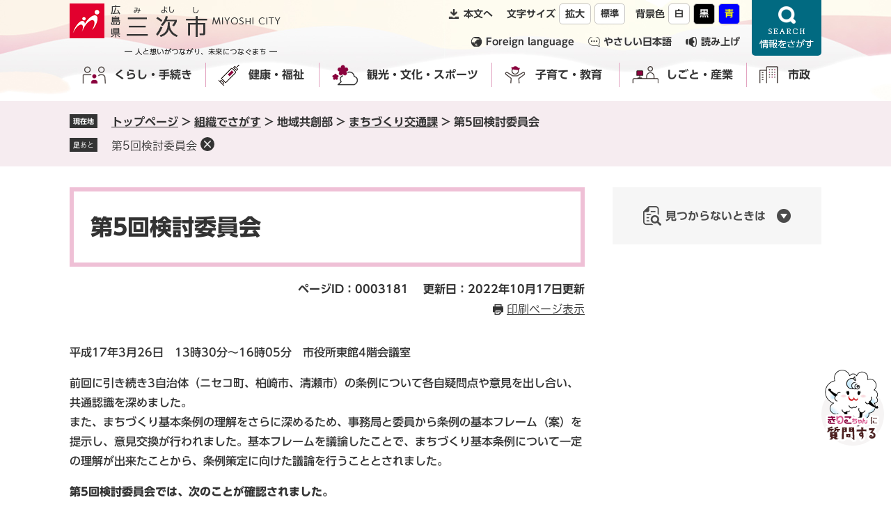

--- FILE ---
content_type: text/html
request_url: https://www.city.miyoshi.hiroshima.jp/soshiki/8/3181.html
body_size: 22067
content:
<!DOCTYPE html>
<html lang="ja">
<head>
<meta charset="utf-8">
<!-- Google tag (gtag.js) -->
<script async src="https://www.googletagmanager.com/gtag/js?id=G-F9YSKHQQFC"></script>
<script>
  window.dataLayer = window.dataLayer || [];
  function gtag(){dataLayer.push(arguments);}
  gtag('js', new Date());

  gtag('config', 'G-F9YSKHQQFC');
</script>
<meta http-equiv="X-UA-Compatible" content="IE=edge">
<meta name="keywords" content="">
<meta name="description" content="">
<meta property="og:type" content="website">
<meta property="og:locale" content="ja_JP">
<meta property="og:image" content="https://www.city.miyoshi.hiroshima.jp/img/ogp.jpg">
<meta property="og:title" content="三次市公式ホームページはこちら">
<meta property="og:site_name" content="三次市ホームページ">
<meta property="og:description" content="広島県三次（みよし）市の公式ホームページです。みよし 人よし 元気よし！">
<meta name="twitter:card" content="summary">
<meta name="viewport" content="width=device-width, initial-scale=1.0">
<title>第5回検討委員会 - 三次市ホームページ</title>
<link rel="shortcut icon" href="/favicon.ico" type="image/vnd.microsoft.icon">
<link rel="icon" href="/favicon.ico" type="image/vnd.microsoft.icon">
<link rel="apple-touch-icon" href="/apple-touch-icon.png">
<link rel="stylesheet" media="print" href="/ssi/css/print.css">
<script src="/ssi/js/escapeurl.js"></script>
<script src="/ssi/js/jquery.js"></script>
<script src="/ssi/js/jquery-migrate.js"></script>
<script src="/ssi/js/common.js"></script>
<script src="/ssi/js/s-google.js"></script>
<script src="/ssi/js/search-open-page-id.js"></script>
<script src="/ssi/js/last-page-parts-load-1.js"></script>
<script src="/ssi/js/footstep.js"></script>
<link rel="stylesheet" href="/ssi/css/footstep.css">
<script src="/ssi/js/search-trend.js"></script>
<!-- モリサワ タイプスクエアここから -->
<script src="//typesquare.com/3/tsst/script/ja/typesquare.js?6334fafb14844380bc622d23ac1e02d5"></script>
<!-- モリサワ タイプスクエアここまで -->
<!-- やさしい日本語ここから -->
<script src="https://tsutaeru.cloud/assets/snippet/js/tsutaeru.js?api_key=332f25c5-9165-4b95-88f6-63e8b57b4f84"></script>
<!-- やさしい日本語ここまで-->
<style media="all">
@import url("/ssi/css/detail.css");
</style>
<!-- Google tag (gtag.js) -->
<script async src="https://www.googletagmanager.com/gtag/js?id=UA-116066180-1"></script>
<script>
  window.dataLayer = window.dataLayer || [];
  function gtag(){dataLayer.push(arguments);}
  gtag('js', new Date());

  gtag('config', 'UA-116066180-1');
</script>
</head>
<body>

<div id="fb-root"></div>
<script async defer crossorigin="anonymous" src="https://connect.facebook.net/ja_JP/sdk.js#xfbml=1&amp;version=v20.0" nonce="sNbAN22K"></script>
<!-- レコメンドここから -->
<script src="/ssi/js/recommend.js"></script>
<iframe style="display:none;" id="oProxy" src="https://wwwc.netcrew-analysis.jp/recommend/proxy.html" title="レコメンド情報"></iframe>
<!-- レコメンドここまで -->
<div class="detail side2">
	<!-- コンテナここから -->
	<div id="container">
		<span class="hide" id="pagetop">ページの先頭です。</span>
		<span class="hide"><a href="#skip">メニューを飛ばして本文へ</a></span>

		<!-- ヘッダここから -->
		<div id="header">
			<div id="spm_wrap"><button type="button" id="spm_kaiyu"><span class="hide">おすすめ</span></button><button type="button" id="spm_menu"><span class="hide">メニュー</span></button><button type="button" id="spm_search"><span class="hide">検索</span></button></div>
<!-- ヘッダーここから -->
<div id="header2">
	<div id="he_left">
		<div id="logo"><a href="/"><img src="/img/common/logo.png" alt="三次市ホームページ" width="310" height="80"></a></div>
	</div>
	<div id="he_right">
		<noscript><p>JavaScriptが無効のため、文字の大きさ・背景色を変更する機能を使用できません。</p></noscript>
		<!-- リンクここから -->
		<ul id="header_navi">
			<li class="h_main"><a href="#skip">本文へ</a></li>
			<li class="h_support">
				<div id="support_menu_box">
					<!-- 文字の大きさ変更ここから -->
					<dl id="moji_size">
						<dt>文字サイズ</dt>
						<dd><a id="moji_large" href="javascript:fsc('larger');" title="文字サイズを拡大する">拡大</a></dd>
						<dd><a id="moji_default" href="javascript:fsc('default');" title="文字サイズを標準にする">標準</a></dd>
					</dl>
					<!-- 文字の大きさ変更ここまで -->
					<!-- 背景の変更ここから -->
					<dl id="haikei_color">
						<dt>背景色</dt>
						<dd><a id="haikei_white" href="javascript:SetCss(1);" title="背景色を白色に変更する">白</a></dd>
						<dd><a id="haikei_black" href="javascript:SetCss(2);" title="背景色を黒色に変更する">黒</a></dd>
						<dd><a id="haikei_blue"  href="javascript:SetCss(3);" title="背景色を青色に変更する">青</a></dd>
					</dl>
					<!-- 背景の変更ここまで -->
				</div>
			</li>
			<li class="h_lang"><a href="/site/userguide/6179.html" lang="en">Foreign language</a></li>
			<li class="h_nihongo"><a href="https://tsutaeru.cloud/easy.php?uri=https%3A%2F%2Fwww.city.miyoshi.hiroshima.jp%2F">やさしい日本語</a></li>
			<li class="h_read">
				<a href="javascript:void(0);" id="btn_yomiage_open">読み上げ</a>
				<div id="yomiage" style="display:none">
					<script>_tsutaeru.speech.button()</script>
				</div>
			</li>
		</ul>
		<!-- リンクここまで -->
		<!-- 検索ここから -->
		<div id="h_search">
			<button type="button" id="btn_search">情報をさがす</button>
			<div class="h_search_box">
				<div id="top_search_keyword">
					<!-- Googleカスタム検索ここから -->
					<form action="/search.html" method="get" id="cse-search-box" name="cse-search-box">
						<input type="hidden" name="cx" value="3328b16f3aa6d413e"><!--
						--><input type="hidden" name="cof" value="FORID:11"><!--
						--><input type="hidden" name="ie" value="UTF-8"><!--
						--><label for="tmp_query">キーワード検索</label><!--
						--><input type="text" name="q" value="" id="tmp_query"><!--
						--><input type="submit" value="検索" id="submit" name="sa">
					</form>
					<script src="https://www.google.com/coop/cse/brand?form=cse-search-box"></script>
					<!-- Googleカスタム検索ここまで -->
					<div id="cse_filetype">
						<fieldset>
							<legend><span class="hide">検索対象</span></legend>
							<span class="cse_filetypeselect"><input type="radio" name="google_filetype" id="filetype_all" checked="checked"><label for="filetype_all">すべて</label></span>
							<span class="cse_filetypeselect"><input type="radio" name="google_filetype" id="filetype_html"><label for="filetype_html">ページ</label></span>
							<span class="cse_filetypeselect"><input type="radio" name="google_filetype" id="filetype_pdf"><label for="filetype_pdf">PDF</label></span>
						</fieldset>
					</div>
				</div>
				<!-- ページID検索ここから -->
				<div id="top_search_page_id">
					<div id="open_page_id_box">
						<label for="open_page_id">ページID検索</label>
						<a href="/site/userguide/6933.html" class="about_page_id">ページID検索とは</a>
						<div>
							<input type="text" id="open_page_id" name="open_page_id" value=""><!--
							--><input type="submit" value="表示" id="open_page_id_submit" name="open_page_id_submit" onclick="javascript:search_open_page_id();" onkeypress="javascript:search_open_page_id();">
						</div>
					</div>
					<div id="open_page_id_message"></div>
				</div>
				<!-- ページID検索ここまで -->
				<!-- 注目ワードここから -->
				<div id="search_trend_word">
					<div id="search_trend_word_ttl">注目ワード</div>
					<p>遊休財産
森のポッケ
会計年度
女子野球
入札公告
ふるさと納税
こども診療所
報道発表</p>
				</div>
				<!-- 注目ワードここまで -->
				<!-- 検索メニューここから -->
				<div id="top_search_menu_list">
					<ul>
						<li id="top_search_ctg1"><a href="/life/">分類でさがす</a></li>
						<li id="top_search_ctg2"><a href="/soshiki/">組織でさがす</a></li>
						<li id="top_search_ctg3"><a href="/calendar/">カレンダーでさがす</a></li>
						<li id="top_search_ctg4"><a href="/map/">地図でさがす</a></li>
					</ul>
				</div>
				<!-- 検索メニューここまで -->
				<!-- AIチャットボットここから -->
				<div id="top_search_menu_aicb">
					<a href="https://supportbot-admin.userlocal.jp/pages/fbdc39cd22672f8769ac"><img src="/img/sp/btn_chatbot.png" alt="きりこちゃんに質問する" width="480" height="90"></a><span class="external_link_text">＜外部リンク＞</span>
				</div>
				<!-- AIチャットボットここまで -->
			</div>
		</div>
		<!-- 検索ここまで -->
	</div>
</div>
<!-- ヘッダーここまで -->
			<!-- グローバルここから -->
<div id="top_search">
	<div id="top_search_box">
		<ul id="gnav">
			<li id="gnav1"><a href="/life/1/">くらし・手続き</a></li>
			<li id="gnav2"><a href="/life/2/">健康・福祉</a></li>
			<li id="gnav3"><a href="/life/3/">観光・文化・スポーツ</a></li>
			<li id="gnav4"><a href="/life/4/">子育て・教育</a></li>
			<li id="gnav5"><a href="/life/5/">しごと・産業</a></li>
			<li id="gnav6"><a href="/life/6/">市政</a></li>
		</ul>
	</div>
</div>
<!-- グローバルここまで -->
<!-- おすすめ情報ここから -->
<div id="osusume_banner">
	<div id="osusume_banner_list">
		<a href="/site/promotion/" onclick="javascript:gtag('event','click',{'event_category':'banner','event_label':'/banner-kaiyu/promo'});" onkeypress="javascript:gtag('event','click',{'event_category':'banner','event_label':'/banner-kaiyu/promo'});" rel="nofollow"><img src="/img/kaiyu/bnr_citypromotion.png" alt="シティプロモーションサイト" width="220" height="110"></a>
		<a href="/site/kosodate/" onclick="javascript:gtag('event','click',{'event_category':'banner','event_label':'/banner-kaiyu/kosodate'});" onkeypress="javascript:gtag('event','click',{'event_category':'banner','event_label':'/banner-kaiyu/kosodate'});" rel="nofollow"><img src="/img/kaiyu/bnr_kosodate.png" alt="子育て支援サイト" width="220" height="110"></a>
		<a href="https://miyoshi-style.com/" onclick="javascript:gtag('event','click',{'event_category':'banner','event_label':'/banner-kaiyu/ijyu'});" onkeypress="javascript:gtag('event','click',{'event_category':'banner','event_label':'/banner-kaiyu/ijyu'});" rel="nofollow"><img src="/img/kaiyu/bnr_ijyu.png" alt="広島県三次市 移住・定住支援" width="220" height="110"></a><span class="external_link_text">＜外部リンク＞</span>
	</div>
	<div id="kaiyu_koukoku">
		<div id="kaiyu_koukoku_ttl">広告欄</div>
		<div id="kaiyu_koukoku_list" class="kaiyu_random">
			<div><a href="https://www.miyoshi-eisei.jp/lp/kataduke/" onclick="javascript:gtag('event','click',{'event_category':'banner','event_label':'/banner-kaiyu/02'});" onkeypress="javascript:gtag('event','click',{'event_category':'banner','event_label':'/banner-kaiyu/02'});" rel="nofollow"><img src="/img/kaiyu/miyoshieisei1.jpg" alt="三次衛生工業社1" width="220" height="60"></a><span class="external_link_text">＜外部リンク＞</span></div>
			<div><a href="https://www.miyoshi-eisei.jp/lp/kataduke/" onclick="javascript:gtag('event','click',{'event_category':'banner','event_label':'/banner-kaiyu/03'});" onkeypress="javascript:gtag('event','click',{'event_category':'banner','event_label':'/banner-kaiyu/03'});" rel="nofollow"><img src="/img/kaiyu/miyoshieisei2.jpg" alt="三次衛生工業社2" width="220" height="60"></a><span class="external_link_text">＜外部リンク＞</span></div>
		</div>
	</div>
</div>
<!-- おすすめ情報ここまで -->
			<!-- header3 -->
		</div>
		<!-- ヘッダここまで -->

		<!-- ぱんくずナビここから -->
		<div id="pankuzu_wrap">
			<!-- [[pankuzu_start]] -->
			<div class="pankuzu">
				<span class="icon_current">現在地</span>
				<span class="pankuzu_class pankuzu_class_top"><a href="/">トップページ</a></span>
				<span class="pankuzu_mark"> &gt; </span>
				<span class="pankuzu_class"><a href="/soshiki/">組織でさがす</a></span>
				<span class="pankuzu_mark"> &gt; </span>
				<span class="pankuzu_class">地域共創部</span>
				<span class="pankuzu_mark"> &gt; </span>
				<span class="pankuzu_class"><a href="/soshiki/8/">まちづくり交通課</a></span>
				<span class="pankuzu_mark"> &gt; </span>
				<span class="pankuzu_class pankuzu_class_current">第5回検討委員会</span>
			</div>
			<!-- [[pankuzu_end]] -->
			<!-- [[pankuzu2_start]] --><!-- [[pankuzu2_end]] -->
			<!-- [[pankuzu_life_start]] --><!-- [[pankuzu_life_end]] -->
		</div>
		<!-- ぱんくずナビここまで -->

		<div id="mymainback">

			<!-- メインここから -->
			<div id="main">
				<div id="main_a">
					<hr class="hide">
					<p class="hide" id="skip">本文</p>

					<div id="main_header">
						<h1>第5回検討委員会</h1>
					</div>

					<div class="content_header_wrap">
						<!-- SDGsアイコンここから -->
						
						<!-- SDGsアイコンここまで -->
						<div id="content_header">
							<span class="open_page_id">ページID：0003181</span>
							<span class="date">更新日：2022年10月17日更新</span>
							<span class="link_print"><a id="print_mode_link" href="javascript:print_normal();">印刷ページ表示</a></span>
						</div>
					</div>

					<!-- main_bodyここから -->
					<div id="main_body">

						
						<div class="detail_free" ><p>平成17年3月26日　13時30分〜16時05分　市役所東館4階会議室</p>

<p>前回に引き続き3自治体（ニセコ町、柏崎市、清瀬市）の条例について各自疑問点や意見を出し合い、共通認識を深めました。<br>
また、まちづくり基本条例の理解をさらに深めるため、事務局と委員から条例の基本フレーム（案）を提示し、意見交換が行われました。基本フレームを議論したことで、まちづくり基本条例について一定の理解が出来たことから、条例策定に向けた議論を行うこととされました。</p>

<p><strong>第5回検討委員会では、次のことが確認されました。</strong></p>

<ul>
<li>住民自治が条例の大前提である。</li>
<li>委員（案）をベースに議論する。次回は3つの基本原則（協働、情報公開・共有、参加・参画）の一つと考える協働型のまちづくりを議論する。</li>
<li>用語の定義を決める。</li>
</ul>
</div>


<div id="section_footer">
	<div id="section_footer_ttl"><h2>このページに関するお問い合わせ先</h2></div>
	<div id="section_footer_detail">
		<span class="sf_name_bu"><a href="/soshiki/22.html">地域共創部</a></span><span class="sf_name"><a href="/soshiki/8/">まちづくり交通課</a></span><span class="sf_name2">自治交通係</span><br>
		
		<span class="sf_tel">Tel：0824-62-6395</span>
		<span class="sf_fax">Fax：0824-62-6235</span>
		<div class="sf_email"><a href="mailto:machi@city.miyoshi.hiroshima.jp">メールでのお問い合わせはこちら</a></div>
		<!-- [[toi2_head]] --><!-- [[toi2_tail]] -->
	</div>
</div>
<!-- [[add-template-pdf]] -->
<!-- [[add-template-windowsmediaplayer]] -->
<!-- カレンダー登録・SNSボタンここから -->
<div id="content_footer">
	
	
	<div class="sns_button_wrap">
<div class="sns_button_x"><a href="https://twitter.com/share" class="twitter-share-button">Post</a><span class="external_link_text">＜外部リンク＞</span><script>!function(d,s,id){var js,fjs=d.getElementsByTagName(s)[0],p=/^http:/.test(d.location)?'http':'https';if(!d.getElementById(id)){js=d.createElement(s);js.id=id;js.src=p+'://platform.twitter.com/widgets.js';fjs.parentNode.insertBefore(js,fjs);}}(document, 'script', 'twitter-wjs');</script></div>
<div class="sns_button_fb"><script>document.write('<div class="fb-share-button" data-href="'+htmlspecialchars_URL(location.href)+'" data-layout="button" data-size="small"><a target="_blank" rel="noreferrer noopener" href="https://www.facebook.com/sharer/sharer.php?u='+htmlspecialchars_URL(location.href)+'&src=sdkpreparse" class="fb-xfbml-parse-ignore">シェアする</a></div>');</script></div>
<div class="sns_button_ln"><script>document.write('<div class="line-it-button" data-lang="ja" data-type="share-a" data-ver="3" data-url="'+htmlspecialchars_URL(location.href)+'" data-color="default" data-size="small" data-count="false" style="display: none;"></div>');</script><script src="https://www.line-website.com/social-plugins/js/thirdparty/loader.min.js" async="async" defer="defer"></script></div>
</div>
</div>
<!-- カレンダー登録・SNSボタンここまで -->
						
						

					</div>
					<!-- main_bodyここまで -->

				</div>
			</div>
			<!-- メインここまで -->
			<hr class="hide">

			<!-- サイドバー1ここから -->
			<!-- サイドバー1ここまで -->

			<!-- サイドバー2ここから -->
			<div id="sidebar2">

				<!-- レコメンドここから -->
				<div id="recommend_tag" style="display: none;">
					<div id="sidebar_recommend">
						<div id="recommend_title"><h2><span>このページを見ている人は</span><span>こんなページも見ています</span></h2></div>
						<!-- [[recommend_tag]] -->
					</div>
				</div>
				<!-- レコメンドここまで -->

				<!-- AIレコメンドここから -->
				<div id="ai_recommend_tag" style="display: none;">
					<div id="sidebar_ai_recommend">
						<div id="ai_recommend_title"><h2><span>AI（人工知能）は</span><span>こんなページをおすすめします</span></h2></div>
						<!-- [[ai_recommend_tag]] -->
					</div>
				</div>
				<!-- AIレコメンドここまで -->

				<!-- 関連リンクここから -->
				
				<!-- 関連リンクここまで -->

				<!-- 「見つからないとき」「よくある質問」ここから -->
				<div id="common_banner_link">
<div id="common_banner_mitsukaranai"><div id="common_banner_mitsukaranai_ttl"><span>見つからないときは</span></div>
<ul>
<li id="mitsukaranai_ctg1"><a href="/life/">分類でさがす</a></li>
<li id="mitsukaranai_ctg2"><a href="/soshiki/">組織でさがす</a></li>
<li id="mitsukaranai_ctg3"><a href="/calendar/">カレンダーでさがす</a></li>
<li id="mitsukaranai_ctg4"><a href="/map/">地図でさがす</a></li>
</ul>
<div class="mitsukaranai_close"><button type="button" id="btn_mitsukaranai_close">閉じる</button></div>
</div>
</div>
				<!-- 「見つからないとき」「よくある質問」ここまで -->

			</div>
			<!-- サイドバー2ここまで -->

		</div><!-- 3カラム終わり -->

		<!-- フッタここから -->
		<div id="footer">
			<div id="footer_link_pagetop">
	<a href="#pagetop"><img src="/img/common/btn_pagetop.png" width="90" height="90" alt="このページの先頭へ"></a>
</div>
			<!-- footer1 -->
			<div id="author_info">
	<div id="author_box">
		<div class="author_name">
			<p class="f_author">三次市役所</p>
			<p class="f_number">法人番号7000020342092</p>
		</div>
		<p class="f_sdgs"><img src="/img/common/banner_sdgs.png" alt="三次市はSDGsに取り組んでいます。" width="190" height="70"></p>
		<p class="f_address">〒728-8501　広島県三次市十日市中二丁目8番1号</p>
		<p class="f_contact">Tel：<strong class="fw_normal">0824-62-6111</strong>(代表)　Fax：<strong class="fw_normal">0824-62-6137</strong>(代表)</p>
	</div>
	<div id="author_links">
		<ul>
			<li id="author_links_jikan"><a href="/soshiki/4/1234.html#businesshours">開庁時間</a></li>
			<li id="author_links_annai"><a href="/life/6/40/183/">庁舎案内</a></li>
			<li id="author_links_kakuka"><a href="/soshiki/5/2077.html">各課の連絡先</a></li>
		</ul>
	</div>
	<div id="footer_navi">
		<ul>
			<li><a href="/sitemap.html">サイトマップ</a></li>
			<li><a href="/site/userguide/3161.html">リンク・著作権</a></li>
			<li><a href="/soshiki/1/2894.html">交通アクセス</a></li>
			<li><a href="/life/6/52/266/">個人情報保護</a></li>
			<li><a href="/site/userguide/list6-9.html">アクセシビリティ</a></li>
		</ul>
		<div id="copyright"><p lang="en">Copyright Miyoshi City. All Rights Reserved.</p></div>
	</div>
</div>
		</div>
		<!-- フッタここまで -->

	</div>
	<!-- コンテナここまで -->
</div>
<!-- AIレコメンドここから -->
<div class="footer_insert_recommend_js"><script src="/ssi/js/ai-recommend-lib.js"></script>
<script src="/ssi/js/ai-recommend.js"></script></div>
<!-- AIレコメンドここまで -->
<!-- やさしい日本語ここから-->
<script src="/ssi/js/yomiage.js"></script>
<!-- やさしい日本語ここまで-->
<!-- AIチャットボットここから-->
<script>
(function (c, n, s) {
    if (c[n] === void 0) {c['ULObject'] = n;
    c[n] = c[n] || function () {(c[n].q = c[n].q || []).push(arguments)};
    c[n].l = 1 * new Date();var e = document.createElement('script');
    e.async = 1;e.src = s + "/chatbot.js";
    var t = document.getElementsByTagName('script')[0];t.parentNode.insertBefore(e, t);}
})(window, 'ul_widget', 'https://support-widget.userlocal.jp');
ul_widget('init', { 'id': 'fbdc39cd22672f8769ac', 'lg_id': '' });
</script>
<!-- AIチャットボットここまで-->

</body>
</html>

--- FILE ---
content_type: text/css
request_url: https://www.city.miyoshi.hiroshima.jp/ssi/css/parts.css
body_size: 54725
content:
@charset "utf-8";

/********** 1 共通 **********/

/* float clear */
.cf::before,
.cf::after {
	content: "";
	display: table;
}
.cf::after {
	clear: both;
}
/* For IE 6/7 (trigger hasLayout) */
.cf {
	zoom: 1;
}

/* スマートフォン用 */
#viewPCMode {
	display: none;
}
#sp_page_index_link_wrap {
	display: none;
}
#spm_wrap {
	display: none;
}
.sp_button {
	display: none;
}

/* レスポンシブアコーディオン用 */
.acc_title + input {
	display: none;
}
.acc_icon {
	display: none;
}

/* 隠す */
.hide {
	display: block;
	width: 0px;
	height: 0px;
	margin: 0px;
	padding: 0px;
	clip: rect(0,0,0,0);
	overflow: hidden;
}
hr.hide {
	border: none;
}

/* Googlemap */
.gglmap {
	position: relative;
	padding-top: 30px;
	padding-bottom: 56.25%;
	height: 0px;
	overflow: hidden;
}
.gglmap iframe,
.gglmap object,
.gglmap embed {
	position: absolute;
	top: 0px;
	left: 0px;
	width: 100%;
	height: 100%;
}

/* iOSでのボタンデザインをリセット */
input[type="button"],
input[type="submit"],
button {
	-webkit-appearance: none;
	   -moz-appearance: none;
		appearance: none;
	border-radius: 0;
	cursor: pointer;
	color: inherit;
	font-weight: normal;
	font-style: normal;
}

/* telリンク無効 */
.open_page_id a[href^="tel:"],
.f_number a[href^="tel:"] {
	text-decoration: none !important;
	color: currentColor !important;
	pointer-events: none !important;
}

/* 承認枠 */
#approval_table {
	font-size: 1.4rem;
}

/********** 2 基本設定 **********/

/* フォント */
body,
button,
input[type="button"],
input[type="submit"],
input[type="text"],
textarea,
select {
	font-family: 'UD Shin Go DemiBold', Meiryo, メイリオ, 'Hiragino Kaku Gothic ProN', 'ヒラギノ角ゴ ProN W3', Osaka, sans-serif;
	font-size: 1.6rem;
	line-height: 1.5;
}
input[type],textarea,select{
	font-family: initial;
}

.detail div[class^="detail_"],
.site_index div[class^="detail_"],
.site_detail div[class^="detail_"] {
	font-family: 'UD Shin Go Medium';
}
strong {
	font-family: 'UD Shin Go Bold';
}
em {
	font-family: 'Hiragino Kaku Gothic ProN', 'ヒラギノ角ゴ ProN W3', Osaka, 'MS PGothic', sans-serif;
}
h1, h2, h3, h4, h5, h6 {
	font-family: 'UD Shin Go Bold';
}
h1 strong, h2 strong, h3 strong, h4 strong, h5 strong, h6 strong {
	font-family: 'UD Shin Go Heavy';
}
.mincho {
	font-family: '游明朝', 'Yu Mincho', '游明朝体', 'YuMincho', 'ヒラギノ明朝 Pro W3', 'Hiragino Mincho Pro', 'HiraMinProN-W3', serif;
}

.fw_normal { font-family: 'UD Shin Go DemiBold'; }
.not_udfont { font-family: sans-serif !important; }

/* 基本の文字色 */
body {
	color: #333333;
}

/* リンク */
a:link {
	color: #333333;
	text-decoration: underline;
}
a:visited {
	color: #551a8b;
	text-decoration: underline;
}
a:active {
	color: #333333;
	text-decoration: none;
}
a:hover {
	color: #333333;
	text-decoration: none;
}

.detail #main_body a:link,
.site_index #main_body a:link,
.site_detail #main_body a:link  {
	color: #0066cc;
	text-decoration: underline;
}
.detail #main_body a:visited,
.site_index #main_body a:visited,
.site_detail #main_body a:visited {
	color: #551a8b;
	text-decoration: underline;
}
.detail #main_body a:active,
.site_index #main_body a:active,
.site_detail #main_body a:active {
	color: #0066cc;
	text-decoration: none;
}
.detail #main_body a:hover,
.site_index #main_body a:hover,
.site_detail #main_body a:hover {
	color: #0066cc;
	text-decoration: none;
}

a img {
	border: none;
}

/* 外部リンク */
.external_link_text {
	display: none;
}

/* 基本タグ */
p {
	margin: 1em 0px;
	word-wrap: break-word;
	word-break: break-all;
}

hr {
	clear: both;
}

/********** 3 ヘッダ **********/

/* ヘッダ */
#header {
	background: url("/img/common/image_bg_header.jpg") no-repeat center top;
}
#header2 {
	width: 1080px;
	margin: 0px auto;
	position: relative;
}

#he_left {
	width: 310px;
	position: absolute;
	top: 5px;
	left: 0px;
	z-index: 1;
}
#he_left #logo {
	margin: 0px;
}
#he_left #logo h1 {
	margin: 0px;
}
#he_left #logo a {
	display: block;
}
#he_left #logo img {
	max-width: 100%;
	height: auto;
}

#he_right {
	margin-left: 303px;
	padding: 5px 117px 0px 80px;
	text-align: right;
	position: relative;
}

ul#header_navi {
	margin: 0px;
	padding: 0px;
	list-style: none;
	font-size: 1.4rem;
	display: -webkit-box;
	display: -ms-flexbox;
	display: flex;
	-ms-flex-wrap: wrap;
	    flex-wrap: wrap;
	-webkit-box-pack: end;
	    -ms-flex-pack: end;
	        justify-content: flex-end;
	-webkit-box-align: start;
	    -ms-flex-align: start;
	        align-items: flex-start;
}
ul#header_navi li[class^="h_"] {
	display: inline-block;
	vertical-align: top;
	margin: 0px 0px 10px 20px;
}
ul#header_navi a {
	line-height: 3rem;
	text-decoration: none;
	padding-left: 22px;
}
ul#header_navi li.h_main a {
	background: url("/img/common/icon_hd_honbun.png") no-repeat left center;
}
ul#header_navi li.h_lang a {
	background: url("/img/common/icon_hd_language.png") no-repeat left center;
	text-shadow: 0 0 3px #f6f5f5, 0 0 3px #f6f5f5, 0 0 3px #f6f5f5, 0 0 3px #f6f5f5, 0 0 3px #f6f5f5, 0 0 3px #f6f5f5;
}
ul#header_navi li.h_nihongo a {
	background: url("/img/common/icon_hd_nihongo.png") no-repeat left center;
	text-shadow: 0 0 3px #f6f5f5, 0 0 3px #f6f5f5, 0 0 3px #f6f5f5, 0 0 3px #f6f5f5, 0 0 3px #f6f5f5, 0 0 3px #f6f5f5;
}
ul#header_navi li.h_read a {
	background: url("/img/common/icon_hd_read.png") no-repeat left center;
	text-shadow: 0 0 3px #f6f5f5, 0 0 3px #f6f5f5, 0 0 3px #f6f5f5, 0 0 3px #f6f5f5, 0 0 3px #f6f5f5, 0 0 3px #f6f5f5;
}
.h_read {
	position: relative;
}
#yomiage {
	min-width: 240px;
	position: absolute;
	right: 0px;
	top: 100%;
	z-index: 999 !important;
}

/* アクセシビリティ機能 */
#support_menu_box {
}
#support_menu_box dl {
	margin: 0px;
	display: -webkit-inline-box;
	display: inline-flex;
	-webkit-box-align: center;
	align-items: center;
}
#support_menu_box dl + dl {
	margin-left: 10px;
}
#support_menu_box dl dt {
	display: inline-block;
	vertical-align: middle;
	font-size: 1.4rem;
	font-weight: normal;
	line-height: 3.0rem;
	margin: 0px
	padding: 0px;
}
#support_menu_box dl dd {
	display: inline-block;
	vertical-align: middle;
	margin: 0px 0px 0px 5px;
	padding: 0px;
}
#support_menu_box dl dd a {
	display: block;
	background: #fff;
	border: 1px solid #c7c5c2;
	border-radius: 5px;
	font-size: 1.3rem;
	line-height: 2.8rem;
	text-decoration: none;
	padding: 0px 8px;
}
#support_menu_box dl dd a#moji_large {
	font-size: 1.4rem;
	font-weight: bold;
}
#support_menu_box dl dd a#haikei_white {
	background: #fff !important;
	color: #333 !important;
}
#support_menu_box dl dd a#haikei_black {
	background: #000 !important;
	color: #fff !important;
}
#support_menu_box dl dd a#haikei_blue {
	background: #00f !important;
	color: #ff0 !important;
}

/* 情報をさがす */
#h_search {
	position: absolute;
	right: 0px;
	top: 0px;
}
#btn_search, #h_search > a {
	display: block;
	width: 100px;
	height: 80px;
	padding: 0px;
	background: url("/img/common/icon_search.png") no-repeat center top 9px #016a81;
	color: #fff;
	text-indent: -9999em;
	white-space: nowrap;
	overflow: hidden;
	border: none;
	border-radius: 0px 0px 5px 5px;
	box-sizing: border-box;
	position: absolute;
	right: 0px;
	top: 0px;
}
.search_open  #btn_search {
	background-image: url("/img/common/icon_search_close.png");
	background-color: #d8f5f2;
	color: #333;
	border-radius: 0px;
}
.h_search_box {
	display: none;
	width: 1080px;
	padding: 50px 85px 40px;
	background: #d8f5f2;
	text-align: left;
	border-radius: 5px;
	box-sizing: border-box;
	flex-wrap: wrap;
	gap: 0px 30px;
	position: relative;
	right: 0px;
	top: 80px;
	z-index: 1;
}
.search_open .h_search_box {
	display: -webkit-box;
	display: flex;
}

/* 検索 */
#top_search_keyword {
	width: 590px;
}
#cse-search-box {
	display: inline-block;
	vertical-align: middle;
	width: 590px;
	box-sizing: border-box;
}
#cse-search-box label {
	display: inline-block;
	vertical-align: middle;
	margin-bottom: 5px;
}
#tmp_query {
	display: inline-block;
	vertical-align: middle;
	border: none !important;
	width: calc(100% - 103px) !important;
	height: 60px !important;
	box-sizing: border-box;
	border-radius: 5px 0px 0px 5px;
}
#submit {
	display: inline-block;
	vertical-align: middle;
	border: none;
	background: #016a81;
	width: 103px;
	height: 60px;
	box-sizing: border-box;
	margin: 0px;
	padding: 0px;
	color: #fff;
	font-size: 1.8rem;
	line-height: 60px;
	white-space: nowrap;
	border-radius: 0px 5px 5px 0px;
}

#cse_filetype {
	margin: 10px 50px 0px 0px;
	text-align: right;
}
#cse_filetype fieldset {
	border: none;
	margin: 0px;
	padding: 0px 0px 0px 10px;
}
#cse_filetype fieldset legend {
	margin: 0px;
	padding: 0px;
	display: none;
}
#cse_filetype fieldset span {
	font-size: 1.4rem;
	display: inline-block;
}
#cse_filetype fieldset span input {
	margin: 3px 4px 5px 5px;
	vertical-align: middle;
}

/* ID検索 */
#top_search_page_id {
	width: 290px;
}
#top_search_page_id a.about_page_id {
	display: inline-block;
	vertical-align: middle;
	margin-left: 10px;
	padding-left: 14px;
	background: url("/img/common/icon_search_question.png") no-repeat left center;
	font-size: 1.4rem;
	line-height: 1.6rem;
}
#open_page_id_box > div:not([id]) {
	margin-top: 5px;
}
#open_page_id {
	display: inline-block;
	vertical-align: middle;
	border: none;
	background: #fff;
	width: calc(100% - 103px);
	height: 60px;
	box-sizing: border-box;
	margin: 0px;
	padding: 0px;
	padding-left: 2px;
	color: #333;
	font-size: 1.8rem;
	line-height: 60px;
	white-space: nowrap;
	border-radius: 5px 0px 0px 5px;
}
#open_page_id_submit {
	display: inline-block;
	vertical-align: middle;
	border: none;
	background: #016a81;
	width: 103px;
	height: 60px;
	box-sizing: border-box;
	margin: 0px;
	padding: 0px;
	color: #fff;
	font-size: 1.8rem;
	line-height: 60px;
	white-space: nowrap;
	border-radius: 0px 5px 5px 0px;
}

/* 注目ワード */
#search_trend_word {
	width: 100%;
	margin-top: 20px;
	padding-left: 10rem;
	font-size: 1.5rem;
	position: relative;
}
#search_trend_word_ttl {
	width: 8rem;
	background: #fff;
	color: #016a81;
	font-size: 1.3rem;
	text-align: center;
	border-radius: 5px;
	position: absolute;
	left: 0px;
	top: 0.1em;
}
#search_trend_word > p {
	margin: 0px;
}
#search_trend_word > p a {
	display: inline-block;
	vertical-align: middle;
	margin-right: 2rem;
	margin-bottom: 10px;
	text-decoration: underline;
	cursor: pointer;
}

/* 検索メニュー */
#top_search_menu_list {
	width: 100%;
	margin-top: 20px;
}
#top_search_menu_list ul {
	margin: 0px;
	padding: 0px;
	list-style: none;
	display: -webkit-box;
	display: flex;
	-webkit-box-pack: justify;
	justify-content: space-between;
}
#top_search_menu_list ul li {
	width: calc((100% - 30px) / 4);
	background: url("/img/common/icon_search_arrow.png") no-repeat right 15px center #fff;
	border: 1px solid #d8f5f2;
	border-radius: 5px;
	box-sizing: border-box;
	transition: border-color .3s;
}
#top_search_menu_list ul li:hover {
	border-color: #ccc;
}
#top_search_menu_list ul li a {
	display: block;
	padding: 15px;
	padding-left: 50px;
	background: no-repeat left 15px center;
	text-decoration: none;
}
#top_search_menu_list ul li#top_search_ctg1 a { background-image: url("/img/common/icon_search_ctg1.png"); }
#top_search_menu_list ul li#top_search_ctg2 a { background-image: url("/img/common/icon_search_ctg2.png"); }
#top_search_menu_list ul li#top_search_ctg3 a { background-image: url("/img/common/icon_search_ctg3.png"); }
#top_search_menu_list ul li#top_search_ctg4 a { background-image: url("/img/common/icon_search_ctg4.png"); }

/* AIチャットボット */
#top_search_menu_aicb {
	display: none;
	margin: 30px 0 0;
	text-align: center;
}
#top_search_menu_aicb img {
	max-width: 90%;
	height: auto !important;
}

/* グローバルナビ */
ul#gnav {
	width: 1080px;
	margin: 0px auto;
	padding: 5px 0px 20px;
	list-style: none;
	display: table;
}
ul#gnav li {
	display: table-cell;
	vertical-align: middle;
}
ul#gnav li:not(:first-child) {
	border-left: 1px solid #e2a3c0;
}
ul#gnav li#gnav1 { width: 18%; }
ul#gnav li#gnav2 { width: 15%; }
ul#gnav li#gnav3 { width: 23%; }
ul#gnav li#gnav4 { width: 17%; }
ul#gnav li#gnav5 { width: 17%; }
ul#gnav li#gnav6 { width: 10%; }
ul#gnav li a {
	display: block;
	margin: 0 2px;
	padding: 8px;
	background: no-repeat left 16px center;
	font-size: 1.6rem;
	font-weight: normal;
	text-decoration: none;
	text-align: center;
	line-height: 1.2;
	transition: background-color .2s;
}
ul#gnav li a:hover {
	background-color: #f6ecf0;
}
ul#gnav li#gnav1 a { background-image: url("/img/common/icon_gnav1.png"); padding-left: 52px; }
ul#gnav li#gnav2 a { background-image: url("/img/common/icon_gnav2.png"); padding-left: 48px; }
ul#gnav li#gnav3 a { background-image: url("/img/common/icon_gnav3.png"); padding-left: 56px; }
ul#gnav li#gnav4 a { background-image: url("/img/common/icon_gnav4.png"); padding-left: 46px; }
ul#gnav li#gnav5 a { background-image: url("/img/common/icon_gnav5.png"); padding-left: 56px; }
ul#gnav li#gnav6 a { background-image: url("/img/common/icon_gnav6.png"); padding-left: 50px; }

/* グローバルナビ（動的メニュー） ※使用する場合は要調整 */
#context_category02,
#context_category01 {
	display: none;
}

/********** 3 ヘッダ（固定） **********/
.header_fixed #header {
	width: 100%;
	background: #fff;
	box-shadow: 0 0 10px rgba(0, 0, 0, 0.15);
	position: fixed;
	left: 0;
	top: 0;
	z-index: 2;
}
.header_fixed #he_left {
	width: 245px;
	top: 20px;
}
.header_fixed #he_left #logo h1, .header_fixed #he_left #logo a {
	display: block;
	width: 245px;
	height: 36px;
	background: url("/img/common/logo_fixed.png") no-repeat left top #fff !important;
}
.header_fixed #he_left #logo img {
	display: none;
}
.header_fixed #he_right {
	padding: 0;
}
.header_fixed #he_right #header_navi,
.header_fixed #osusume_banner {
	display: none;
}
.header_fixed #btn_search, .header_fixed #h_search > a {
	border-radius: 0;
}
.header_fixed #top_search_box {
	width: 1080px;
	margin-right: auto;
	margin-left: auto;
	padding: 23px 0;
}
.header_fixed #top_search_box ul#gnav {
	width: calc(100% - 118px - 270px);
	margin-right: 118px;
	margin-left: 270px;
	padding: 0;
	border: solid #e2a3c0;
	border-width: 0 1px;
}
.header_fixed #top_search_box ul#gnav li a {
	padding: 8px 0;
	background-image: none;
	font-size: 1.5rem;
}
.header_fixed #top_search_box ul#gnav li a:hover {
	background-color: #f6ecf0;
}

/********** 4 パンくず **********/

/* パンくず */
#pankuzu_wrap {
	background: #f6ecf0;
	padding: 18px 0px 8px;
}
#pankuzu_wrap > div {
	width: 1080px;
	margin: 0px auto 10px;
	-webkit-box-sizing: border-box;
	        box-sizing: border-box;
}

.pankuzu {
	position: relative;
	padding-left: 6rem;
}
.pankuzu .icon_current {
	display: none;
}
.pankuzu:first-child .icon_current {
	display: block;
	width: 4rem;
	height: 2rem;
	background: #333;
	color: #fff;
	font-size: 1rem;
	line-height: 1.2rem;
	padding: 0.4rem 0px;
	text-align: center;
	-webkit-box-sizing: border-box;
	        box-sizing: border-box;
	position: absolute;
	top: 1px;
	left: 0px;
}

/********** 5 フッタ **********/

/* フッタ */
#footer {
	background: url("/img/common/image_bg_footer.png") no-repeat left calc(50% + 280px) top #efc0d6;
}

#author_info {
}
#author_info > div {
	width: 1080px;
	margin: 0px auto;
}

#author_box {
	display: -webkit-box;
	display: flex;
	flex-wrap: wrap;
	padding: 50px 460px 20px 0px;
	box-sizing: border-box;
}
#author_box p {
	margin: 0px;
}

.author_name {
	width: 30rem;
	margin-bottom: 10px;
	padding-left: 100px;
	background: url("/img/common/icon_ft_logo.png") no-repeat left 3px center;
	box-sizing: border-box;
}
#author_box p.f_sdgs {
	margin-bottom: 10px;
}
#author_box p.f_author {
	font-size: 2.8rem;
}
#author_box p.f_number {
	font-size: 1.4rem;
}
#author_box p.f_address {
	margin-top: 20px;
	margin-bottom: 5px;
}
#author_box p.f_contact strong {
	font-size: 2.1rem;
	font-weight: normal;
}

#author_links {
	font-size: 1.4rem;
}
#author_links ul {
	padding: 0px;
	list-style: none;
}
#author_links ul li {
	display: inline-block;
	vertical-align: middle;
	margin: 0px 20px 20px 0px;
}
#author_links a {
	display: block;
	padding: 10px 20px 10px 60px;
	background: no-repeat left 20px center #f0f0f0;
	border-radius: 5px;
	color: inherit;
	text-decoration: none;
	transition: background-color .2s;
}
#author_links ul li a:hover {
	background-color: #ffffff;
}
#author_links_jikan a {
	background-image: url("/img/common/icon_ft_jikan.png");
}
#author_links_annai a {
	background-image: url("/img/common/icon_ft_annai.png");
}
#author_links_kakuka a {
	background-image: url("/img/common/icon_ft_kakuka.png");
}

#footer_navi {
	width: 1080px;
	margin: 0px auto;
	padding-bottom: 30px;
	font-size: 1.4rem;
	display: -webkit-box;
	display: flex;
	flex-wrap: wrap;
	-webkit-box-pack: justify;
	justify-content: space-between;
}
#footer_navi a {
	color: inherit;
}
#footer_navi a:hover {
	text-decoration: none;
}
#footer_navi ul {
	margin: 0px;
	padding: 10px 0px;
	list-style: none;
	display: -webkit-box;
	display: -ms-flexbox;
	display: flex;
	-ms-flex-wrap: wrap;
	    flex-wrap: wrap;
	-webkit-box-pack: start;
	    -ms-flex-pack: start;
	        justify-content: flex-start;
	-webkit-box-align: start;
	    -ms-flex-align: start;
	        align-items: flex-start;
}
#footer_navi ul li {
	display: inline-block;
	vertical-align: middle;
	margin: 0px 0px 15px 0px;
	padding: 0px 20px;
	line-height: 1;
	border-right: 1px solid #333;
}
#footer_navi ul li:first-child {
	padding-left: 0px;
}
#footer_navi ul li:last-child {
	padding-right: 0px;
	border-right: none;
}

#copyright {
	padding: 10px 0px 30px;
}
#copyright p {
	margin: 0px;
	font-size: 1.2rem;
}

/* ページトップ（フローティング表示） */
#footer_link_pagetop {
	display: block;
	width: 54px;
	position: fixed;
	right: 20px;
	bottom: -180px;
	z-index: 70;
	-webkit-transition: bottom 0.5s ease-in-out;
	-o-transition: bottom 0.5s ease-in-out;
	transition: bottom 0.5s ease-in-out;
}
#footer_link_pagetop.fixed {
	bottom: 10px;
}
#footer_link_pagetop a {
	display: block;
}
#footer_link_pagetop img {
	width: 100%;
	height: auto;
}

/* おすすめ情報（回遊ボタン） */
#osusume_banner {
	display: none;
}
#osusume_banner_list img {
	vertical-align: top;
}
#kaiyu_koukoku_ttl {
	display: inline-block;
	margin-bottom: 5px;
	padding: 0 5px;
	background: rgba(255, 255, 255, 0.8);
	border-left: 3px solid #e2a3c0;
}

/********** 6 メイン **********/

/* メイン */
#mymainback {
	padding-top: 30px;
	padding-bottom: 30px;
}

/* コンテンツヘッダ */
.content_header_wrap {
	display: -webkit-box;
	display: -ms-flexbox;
	display: flex;
	-ms-flex-wrap: wrap;
	    flex-wrap: wrap;
	-webkit-box-pack: justify;
	    -ms-flex-pack: justify;
	        justify-content: space-between;
	-webkit-box-align: start;
	    -ms-flex-align: start;
	        align-items: flex-start;
}

#content_header {
	margin: 0px 0px 20px auto;
	text-align: right;
}
#content_header > span {
	display: inline-block;
	margin-left: 1em;
}
#content_header > span.link_print {
	display: block;
	margin-left: 0;
	margin-top: 5px;
}

/* SDGsアイコン */
.d-flex.f-wrap-wrap,
.sdgs-icons {
	margin: 0px 0px 20px;
	text-align: left;
}
.d-flex.f-wrap-wrap > *,
.sdgs-icons > * {
	display: inline-block;
	vertical-align: top;
	margin: 0px 5px 5px 0px;
	width: 100px;
}

.d-flex.f-wrap-wrap img,
.sdgs-icons img {
	width: 100px;
	height: auto;
}
.d-flex.f-wrap-wrap > * img,
.sdgs-icons > * img {
	display: block;
	margin: 0px;
	width: 100%;
	height: auto;
}

/* 印刷 */
#print_mode_link,
#print_mode_link_large {
	display: inline-block;
	background: url(/img/common/icon_print.png) no-repeat left center;
	padding-left: 20px;
}

/* 見出し */
#main_header {
	margin-bottom: 20px;
}
#main_header h1 {
	margin: 0px;
	padding: 29px 24px;
	background: #ffffff;
	border: 6px solid #efc0d6;
	font-size: 3.2rem;
	font-weight: bold;
	line-height: 1.4;
}

#main_body h2 {
	clear: both;
	margin: 20px 0px;
	padding: 20px 30px;
	background: #edd9e2;
	font-size: 2.8rem;
	font-weight: bold;
	line-height: 1.4;
}

#main_body h3 {
	clear: both;
	margin: 20px 0px;
	padding: 16px 30px;
	background: #b9e2f7;
	font-size: 2.4rem;
	font-weight: bold;
	line-height: 1.4;
}

#main_body h4 {
	clear: both;
	margin: 20px 0px;
	padding: 15px 30px;
	background: #e0efdd;
	font-size: 2.0rem;
	font-weight: bold;
	line-height: 1.4;
}

#main_body h5 {
	clear: both;
	margin: 20px 0px;
	padding: 10px 29px;
	background: #fff;
	border: 1px solid #e2a3c0;
	font-size: 1.8rem;
	font-weight: bold;
	line-height: 1.4;
}

#main_body h6 {
	clear: both;
	margin: 20px 0px;
	padding: 9px 30px;
	background: #dcf0fb;
	font-size: 1.6rem;
	font-weight: bold;
	line-height: 1.4;
}

/* テーブル */
#main_body table {
	border-color: #333;
	border-collapse: collapse;
	border-style: solid;
	margin: 0px 0px 20px;
	max-width: 100%;
}
#main_body th {
	background: #f6f6f6;
	border-color: #333;
	border-collapse: collapse;
	border-style: solid;
	border-width: 1px;
	padding: 0.5em;
}
#main_body td {
	border-color: #333;
	border-collapse: collapse;
	border-style: solid;
	border-width: 1px;
	padding: 0.5em;
}
/* テーブル内のpタグのマージンを0にする */
#main_body table p {
	margin: 0px 0px 1em;
}
#main_body table p:last-child {
	margin: 0px;
}
/* テーブル（borderを「0」に設定した場合は罫線を表示させない） */
/*
#main_body table[border="0"],
#main_body table[border="0"] th,
#main_body table[border="0"] td {
	border-width: 0px;
}
*/

/********** 7 サイド **********/

/* サイドバー */
#sidebar1 > div,
#sidebar2 > div {
	margin-bottom: 10px;
}
#sidebar1 > div:last-child,
#sidebar2 > div:last-child {
	margin-bottom: 0px !important;
}

#sidebar1 img,
#sidebar2 img {
	max-width: 100%;
	height: auto;
}

/* レコメンド・AIレコメンド */
#sidebar_recommend,
#sidebar_ai_recommend {
}

#recommend_title,
#ai_recommend_title {
	background: #f6ecf0;
	text-align: center;
	padding: 10px 5px;
}
#recommend_title h2,
#ai_recommend_title h2 {
	display: inline-block;
	text-align: left;
	font-size: 1.6rem;
	font-weight: normal;
	line-height: 1.4;
	margin: 0px;
	padding: 3px 0px 3px 40px;
}
#recommend_title h2 {
	background: url(/img/common/icon_recommend.png) no-repeat left center;
}
#ai_recommend_title h2 {
	background: url(/img/common/icon_ai_recommend.png) no-repeat left center;
}
#recommend_title h2 span,
#ai_recommend_title h2 span {
	display: block;
}

#sidebar_recommend ul,
#sidebar_ai_recommend ul {
	margin: 0px;
	padding: 0px;
	list-style: none;
}
#sidebar_recommend a:link,
#sidebar_ai_recommend a:link {
	color: inherit;
}
#sidebar_recommend ul li,
#sidebar_ai_recommend ul li {
	display: block;
	padding: 13px 20px;
}
#sidebar_recommend ul li:not(:first-child),
#sidebar_ai_recommend ul li:not(:first-child) {
	border-top: 1px solid #bbb;
}

/* 「見つからないときは」「よくある質問」バナー */
#common_banner_link ul {
	margin: 0px;
	padding: 0px;
	list-style: none;
}
#common_banner_mitsukaranai {
	background: #f6f6f6;
	max-width: 300px;
	margin-left: auto;
}
#common_banner_mitsukaranai_ttl {
	display: block;
	color: #4b4b4b;
	font-size: 1.6rem;
	font-weight: normal;
	line-height: 1.4;
	text-align: center;
	cursor: pointer;
}
#common_banner_mitsukaranai_ttl span {
	display: inline-block;
	padding: 30px 36px 30px 32px;
	background: url(/img/common/icon_mitsukaranai.png) no-repeat left center,
	                   url(/img/common/icon_mitsukaranai_arrow.png) no-repeat right center;
}
#common_banner_mitsukaranai_ttl.open span {
	background-image: url(/img/common/icon_mitsukaranai.png),
	                            url(/img/common/icon_mitsukaranai_arrow_close.png);
}
#common_banner_mitsukaranai_ttl span:hover {
	text-decoration: underline;
}
#common_banner_mitsukaranai_ttl ~ * {
	display: none;
}
#common_banner_mitsukaranai_ttl.open ~ * {
	display: block;
}
#common_banner_mitsukaranai ul {
	margin: 0px 19px 10px;
}
#common_banner_mitsukaranai ul li {
	background: url("/img/common/icon_search_arrow.png") no-repeat right 20px center #fff;
	border: 1px solid #f6f6f6;
	border-radius: 5px;
	transition: border-color .3s;
}
#common_banner_mitsukaranai ul li:hover {
	border-color: #ccc;
}
#common_banner_mitsukaranai ul li:not(:first-child) {
	margin-top: 10px;
}
#common_banner_mitsukaranai ul li a {
	display: block;
	padding: 20px;
	padding-left: 70px;
	background: no-repeat left 28px center;
	text-decoration: none;
}
#common_banner_mitsukaranai ul li#mitsukaranai_ctg1 a { background-image: url("/img/common/icon_search_ctg1.png"); }
#common_banner_mitsukaranai ul li#mitsukaranai_ctg2 a { background-image: url("/img/common/icon_search_ctg2.png"); }
#common_banner_mitsukaranai ul li#mitsukaranai_ctg3 a { background-image: url("/img/common/icon_search_ctg3.png"); }
#common_banner_mitsukaranai ul li#mitsukaranai_ctg4 a { background-image: url("/img/common/icon_search_ctg4.png"); }

.mitsukaranai_close {
	padding: 0px 20px 10px;
	text-align: right;
}
#btn_mitsukaranai_close {
	margin: 0px;
	padding: 10px;
	padding-right: 28px;
	background: url("/img/common/icon_mitsukaranai_close.png") no-repeat right center;
	border: none;
	text-decoration: underline;
}

/* サイドメニュー */
.side_box {
	padding: 17px;
	padding-bottom: 2px;
	background: #fff;
	border: 3px solid #b9e2f7;
}

.side_box_ttl h2 {
	background: #b9e2f7;
	font-size: 1.6rem;
	font-weight: bold;
	line-height: 1.4;
	margin: 0px;
	padding: 14px 20px;
	text-align: center;
}

.side_box_list ul {
	margin: 0px;
	padding: 20px 20px 20px 40px;
}
.side_box_list ul li {
	margin: 0px 0px 10px;
}
.side_box_list ul li:last-child {
	margin-bottom: 0px;
}
.side_box_list ul li ul {
	padding: 0px 0px 0px 20px;
}
.side_box_list ul li ul li {
	margin-bottom: 0px;
}

.side_box_txt {
	padding: 20px 0;
}
.side_box_txt p {
	margin: 0px 0px 1em;
}
.side_box_txt p:last-child {
	margin-bottom: 0px;
}
.side_box_txt > div {
	margin: 0px 0px 1em;
}
.side_box_txt > div:last-child {
	margin-bottom: 0px;
}

/********** 8 リスト **********/

/* リスト（横並び） */
.navigation,
.navigation ul {
	margin: 0px;
	padding: 0px;
	list-style: none;
	display: -webkit-box;
	display: -ms-flexbox;
	display: flex;
	-ms-flex-wrap: wrap;
	    flex-wrap: wrap;
	-webkit-box-pack: start;
	    -ms-flex-pack: start;
	        justify-content: flex-start;
	-webkit-box-align: start;
	    -ms-flex-align: start;
	        align-items: flex-start;
}
.navigation ul li,
.navigation > div {
	display: inline-block;
	vertical-align: top;
	margin: 0px 1em 1em 0px;
	padding-right: 1em;
	border-right: 1px solid;
}
.navigation ul li:last-child,
.navigation > div:last-child {
	margin-right: 0px;
	padding-right: 0px;
	border-right: none;
}

/* リスト（一覧） */
.info_list ul {
	margin: 0px;
	padding: 0px;
	list-style: none;
}
.info_list ul li {
	margin: 0px 0px 10px;
}
.info_list ul li:last-child {
	margin-bottom: 0px;
}

/* リスト（日付） */
.info_list.info_list_date ul li {
	width: 100%;
	display: table;
	-webkit-box-sizing: border-box;
	        box-sizing: border-box;
}
.info_list.info_list_date ul li > span {
	display: table-cell;
	vertical-align: top;
}
.info_list.info_list_date ul li > span.article_date {
	width: 11em;
}

/* リスト（担当課） */
.article_section::before {
	content: '（';
}
.article_section::after {
	content: '）';
}
.article_section:empty::before,
.article_section:empty::after {
	display: none;
}

/* リスト（サムネイル） */
.list_pack {
	width: 100%;
	display: table;
	-webkit-box-sizing: border-box;
	        box-sizing: border-box;
}

.list_pack .article_txt {
	display: table-cell;
	vertical-align: top;
}
.list_pack .article_txt .article_date {
	display: block;
}
.list_pack .article_txt .article_title {
	display: block;
}

.list_pack .article_img {
	display: table-cell;
	vertical-align: top;
	width: 200px;
	padding-right: 20px;
}
.list_pack .article_img span {
	display: block;
	height: 150px;
	overflow: hidden;
	position: relative;
	border: 1px solid #ccc;
	background: #fff;
}
.list_pack .article_img span:empty {
	height: 150px;
	background: url(/img/common/noimage.png) no-repeat center center;
}
.list_pack .article_img span img {
	position: absolute;
	top: 50%;
	left: 50%;
	-webkit-transform: translate(-50%,-50%);
	    -ms-transform: translate(-50%,-50%);
	        transform: translate(-50%,-50%);
	width: auto;
	height: auto;
	max-width: 100%;
	max-height: 100%;
}

/* リスト（サムネイル） 縦可変 */
/*
.list_pack .article_img span {
	height: auto;
}
.list_pack .article_img span img {
	position: static;
	-webkit-transform: none;
	    -ms-transform: none;
	        transform: none;
	width: 100%;
	height: auto;
}
*/

/* リスト（一覧リンク） */
div.link_ichiran {
	margin: 20px 0px 0px;
	text-align: right;
}
div.link_ichiran a {
	display: inline-block;
	padding: 8px 18px;
	background: #fff;
	border: 1px solid #e2a3c0;
	border-radius: 5px;
	font-size: 1.4rem;
	text-decoration: none;
	text-align: center;
}

#main div.link_ichiran a {
	min-width: 260px;
}

/* リスト（newアイコン） */
img.icon_new {
	margin-left: 0.5em;
}

/* リスト（新着情報） */
.section_information {
	margin: 30px 0px;
	padding: 30px;
	background: #fcf2f7;
}
.section_information h2,
#main_body .section_information h2 {
	display: inline-block;
	margin: 0 0 0 -30px;
	padding: 5px 30px;
	background: #efc0d6;
	border: none;
	font-size: 2.4rem;
	font-weight: bold;
	line-height: 1.4;
}

.section_information p.no_data {
	margin: 30px 0px;
}

.section_information_list ul {
	margin: 30px 0px;
	padding: 0px;
	list-style: none;
}
.section_information_list ul li {
	width: 100%;
	display: table;
	-webkit-box-sizing: border-box;
	        box-sizing: border-box;
	margin: 0px 0px 10px;
}
.section_information_list ul li:last-child {
	margin-bottom: 0px;
}
.section_information_list ul li > span {
	display: table-cell;
	vertical-align: top;
}
.section_information_list ul li > span.article_date {
	width: 11em;
}

.section_information_list .link_box {
	margin: 0 0 10px;
	text-align: center;
}
.section_information_list .link_box > span {
	display: inline-block;
	vertical-align: top;
	margin-right: 1em;
}
.section_information_list .link_box > span a {
	display: block;
	padding: 8px 18px;
	background: #fff;
	border: 1px solid #e2a3c0;
	border-radius: 5px;
	font-size: 1.4rem;
	text-decoration: none;
}

/* リスト（新着情報2） */
.section_information2 {
	margin: 30px 0px;
}
.section_information2 h2,
#main_body .section_information2 h2 {
	margin: 0px 0px 10px;
	padding: 0px;
	background: none;
	border: none;
	font-size: 1.6rem;
	font-weight: bold;
	line-height: 1.4;
}

/* リスト（新着情報サムネイル） */
.section_information_thum {
	width: 100%;
	display: table;
	-webkit-box-sizing: border-box;
	        box-sizing: border-box;
	margin: 0px 0px 10px;
}
.section_information_thum > div {
	display: table-cell;
	vertical-align: top;
}
.section_information_thum > div.lettering2 {
	width: 200px;
	padding-right: 20px;
}
.section_information_thum > div.lettering2 img {
	width: 100%;
	height: auto;
}
.section_information_thum > div.lettering3 .lettering_a > span {
	display: block;
}

/********** 9 バナー **********/

/* バナー広告 */
ul.banner_list {
	margin: 0px;
	padding: 0px;
	list-style: none;
	display: -webkit-box;
	display: -ms-flexbox;
	display: flex;
	-ms-flex-wrap: wrap;
	    flex-wrap: wrap;
	gap: 30px;
	-webkit-box-pack: center;
	justify-content: center;
	-webkit-box-align: start;
	    -ms-flex-align: start;
	        align-items: flex-start;
}
ul.banner_list li {
	display: inline-block;
	vertical-align: top;
	width: 190px;
}
ul.banner_list li img {
	width: 100%;
	height: auto;
}

.banner_text {
	display: block;
	padding: 10px;
	text-align: left;
}
.banner_text span {
	display: block;
}
.banner_text span:nth-child(2n) {
	font-size: 1.4rem;
}

/* バナー広告（フッタ） */
#footer_banner {
	clear: both;
	width: 1080px;
	margin: 0px auto 50px;
}

/********** 10 各ページ **********/

/* サイトマップ */
#sitemap_list_wrap > div {
	margin-bottom: 30px;
}
#sitemap_list_wrap > div:last-child {
	margin-bottom: 0px;
}

/* 大分類（見出し） */
div[id^="main_header_life3_"] {
	display: block;
	width: 100%;
	height: 200px;
	background-color: #ccc;
	background-repeat: no-repeat;
	background-position: right center;
	background-size: cover;
	margin: 0px 0px 30px;
	padding: 0px;
	position: relative;
}
div#main_header_life3_1 { background-image: url(/img/life/life3_1_title.jpg); }
div#main_header_life3_2 { background-image: url(/img/life/life3_2_title.jpg); }
div#main_header_life3_3 { background-image: url(/img/life/life3_3_title.jpg); }
div#main_header_life3_4 { background-image: url(/img/life/life3_4_title.jpg); }
div#main_header_life3_5 { background-image: url(/img/life/life3_5_title.jpg); }
div#main_header_life3_6 { background-image: url(/img/life/life3_6_title.jpg); }
div#main_header_life3_7 { background-image: url(/img/life/life3_7_title.jpg); }

div[id^="main_header_life3_"] h1 {
	display: block;
	width: 100%;
	margin: 0px;
	padding: 0px 30px;
	-webkit-box-sizing: border-box;
	        box-sizing: border-box;
	font-size: 3.2rem;
	font-weight: normal;
	line-height: 1.4;
	text-shadow: 0px 0px 3px #dcf0fb, 0px 0px 3px #dcf0fb, 0px 0px 3px #dcf0fb, 0px 0px 3px #dcf0fb, 0px 0px 3px #dcf0fb,
		0px 0px 3px #dcf0fb, 0px 0px 3px #dcf0fb, 0px 0px 3px #dcf0fb, 0px 0px 3px #dcf0fb, 0px 0px 3px #dcf0fb,
		0px 0px 3px #dcf0fb, 0px 0px 3px #dcf0fb, 0px 0px 3px #dcf0fb, 0px 0px 3px #dcf0fb, 0px 0px 3px #dcf0fb;
	position: absolute;
	top: 50%;
	left: 0px;
	-webkit-transform: translateY(-50%);
	-ms-transform: translateY(-50%);
	transform: translateY(-50%);
}

/* 分類 */
#life_cat_list_wrap {
	display: -webkit-box;
	display: -ms-flexbox;
	display: flex;
	-ms-flex-wrap: wrap;
	    flex-wrap: wrap;
	gap: 0 30px;
	-webkit-box-pack: start;
	    -ms-flex-pack: start;
	        justify-content: flex-start;
	-webkit-box-align: stretch;
	    -ms-flex-align: stretch;
	        align-items: stretch;
}
.life_cat_list {
	display: inline-block;
	vertical-align: top;
	width: calc(50% - 15px);
	margin: 0px 0px 30px 0px;
}
.life_list3 .life_cat_list {
	width: calc((100% - 60px) / 3);
}

.life_list3_thum .life_cat_list,
.life_list2_thum .life_cat_list {
	width: 100%;
	margin-right: 0px;
}

#main_body .life_cat_list h2,
#main_body .life_cat_list h3 {
	margin-top: 0px;
	font-size: 1.8rem;
	text-align: center;
}

.life_cat_list .info_list.info_list_date ul li {
	display: block;
}
.life_cat_list .info_list.info_list_date ul li > span {
	display: block;
}
.life_cat_list .info_list.info_list_date ul li > span.article_date {
	width: auto;
}

.life_gaiyou {
	margin-bottom: 1em;
}

/* 関連情報 */
#kanren_info {
	background: #dcf0fb;
	padding: 10px 20px;
	text-align: center;
}
#kanren_info h2 {
	display: inline-block;
	background: url(/img/common/icon_kanren.png) no-repeat left center;
	font-size: 1.6rem;
	font-weight: bold;
	line-height: 1.4;
	margin: 0px;
	padding: 8px 20px 8px 35px;
}

#kanren_info .kanren_box {
	padding: 10px 0px;
	text-align: left;
}
#kanren_info .kanren_box h3 {
	margin: 0px 0px 15px;
	padding: 9px 20px;
	background: #b9e2f7;
	font-size: 1.6rem;
	font-weight: bold;
	line-height: 1.4;
	text-align: center;
}

#kanren_info .kanren_box ul {
	margin: 0px;
	padding: 0px 0px 0px 20px;
}
#kanren_info .kanren_box ul li {
	margin-bottom: 10px;
}
#kanren_info .kanren_box ul li:last-child {
	margin-bottom: 0px;
}

#kanren_info div.link_ichiran {
	margin-top: 15px;
	text-align: center;
}
#kanren_info div.link_ichiran a {
	display: block;
	background: #fff;
	padding: 8px 10px;
	border-color: #b9e2f7;
}

/* サブカテゴリ */
#lifesub_cat_list_wrap {
	display: -webkit-box;
	display: -ms-flexbox;
	display: flex;
	-ms-flex-wrap: wrap;
	    flex-wrap: wrap;
	-webkit-box-pack: start;
	    -ms-flex-pack: start;
	        justify-content: flex-start;
	-webkit-box-align: stretch;
	    -ms-flex-align: stretch;
	        align-items: stretch;
}
.lifesub_cat_list {
	display: inline-block;
	vertical-align: top;
	width: calc(50% - 15px);
	margin: 0px 30px 30px 0px;
}
.lifesub_cat_list:nth-child(2n) {
	margin-right: 0px;
}

#main_body .lifesub_cat_list h2,
#main_body .lifesub_cat_list h3 {
	margin-top: 0px;
}

.lifesub_cat_list .info_list.info_list_date ul li {
	display: block;
}
.lifesub_cat_list .info_list.info_list_date ul li > span {
	display: block;
}
.lifesub_cat_list .info_list.info_list_date ul li > span.article_date {
	width: auto;
}

.life_cat_list_ttl {
	margin: 0px;
	padding: 16px 30px;
	background: #f6f6f6;
	font-size: 2rem;
	font-weight: bold;
	line-height: 1.4;
}

/* 組織 */
#soshiki_hyouji {
	margin: 30px 0px 20px;
}
#soshiki_hyouji ul {
	margin: 0px;
	padding: 0px;
	list-style: none;
	display: -webkit-box;
	display: -ms-flexbox;
	display: flex;
	-ms-flex-wrap: wrap;
	    flex-wrap: wrap;
	-webkit-box-pack: center;
	    -ms-flex-pack: center;
	        justify-content: center;
	-webkit-box-align: start;
	    -ms-flex-align: start;
	        align-items: flex-start;
}
#soshiki_hyouji ul li {
	display: inline-block;
	vertical-align: top;
	margin: 0px 1em 10px 0px;
	padding-right: 1em;
	border-right: 1px solid;
}
#soshiki_hyouji ul li:last-child {
	margin-right: 0px;
	padding-right: 0px;
	border-right: none;
}

/* 部局 */
#freespace_bu {
	margin: 30px 0px;
}
#freespace_bu p {
	margin: 0px 0px 1em;
}
#freespace_bu p:last-child {
	margin-bottom: 0px;
}

.kakuka_info_box {
	margin-bottom: 30px;
}
.kakuka_contact_box > div {
	margin-bottom: 0.5em;
}
.kakuka_contact_box > div:last-child {
	margin-bottom: 0px;
}

.kakuka_tel_list > div span::before {
	content: '(';
}
.kakuka_tel_list > div span::after {
	content: ')';
}
.kakuka_tel_list > div span:empty::before,
.kakuka_tel_list > div span:empty::after {
	display: none;
}

/* 課室 */
#soshiki_pr_image {
	margin: 30px 0px;
}
#soshiki_pr_image img {
	max-width: 100%;
	height: auto;
}

#freespace_ka {
	margin: 30px 0px;
}
#freespace_ka p {
	margin: 0px 0px 1em;
}
#freespace_ka p:last-child {
	margin-bottom: 0px;
}

#freespace2_ka {
	margin: 0px 0px 10px;
}
#freespace2_ka p {
	margin: 0px 0px 10px;
}
#freespace2_ka p:last-child {
	margin-bottom: 0px;
}

.kakuka_view,
.side_box_txt > div.kakuka_view {
	max-width: 300px;
	margin: 0px auto;
}
.kakuka_view img {
	width: 100%;
	height: auto;
}

.kakuka_contact_wrap .grpname_box {
	border-top: 1px solid;
	padding-top: 1em;
	margin-top: 1em;
}

/* 改ページ */
.page_num {
	margin: 30px 0px 0px;
	font-size: 1.8rem;
}
.page_num_ttl {
	font-size: 1.6rem;
}
.page_num_view {
	font-size: 1.6rem;
	margin-top: 10px;
}

/* ウェブブック */
#book_list_wrap {
	display: -webkit-box;
	display: -ms-flexbox;
	display: flex;
	-ms-flex-wrap: wrap;
	    flex-wrap: wrap;
	-webkit-box-pack: start;
	    -ms-flex-pack: start;
	        justify-content: flex-start;
	-webkit-box-align: stretch;
	    -ms-flex-align: stretch;
	        align-items: stretch;
}
.book_list_box {
	display: inline-block;
	vertical-align: top;
	width: calc(50% - 15px);
	margin: 0px 30px 30px 0px;
}
.book_list_box:nth-child(2n) {
	margin-right: 0px;
}

#main_body .book_list_box h3 {
	margin-top: 0px;
}
.book_list_box .book_info {
	width: 100%;
	display: table;
}
.book_list_box .book_info > div {
	display: table-cell;
	vertical-align: top;
}
.book_list_box .book_info > div.book_thumb_img {
	width: 66px;
	padding-right: 20px;
}
.book_list_box .book_info > div.book_thumb_img img {
	width: 100%;
	height: auto;
}

/* アンケート */
#main_body table.tbl_ques {
	width: 100%;
	margin: 0px;
	border-width: 2px;
}
#main_body table.tbl_ques th {
	font-weight: bold;
	text-align: center;
}
#main_body table.tbl_ques th.title {
	width: 60%;
}
#main_body table.tbl_ques th.date {
	width: 15%;
}
#main_body table.tbl_ques th.date2 {
	width: 15%;
}
#main_body table.tbl_ques th.button {
	width: 10%
}
#main_body table.tbl_ques td.t_center {
	text-align: center;
}
:where(.tpl_question,.question) #main_body table.tbl_ques td input {
	display: block;
	border: none;
	background: #f5f5f5;
	margin: 0px;
	padding: 10px 0px;
	-webkit-box-sizing: border-box;
	        box-sizing: border-box;
	width: 100%;
	max-width: none;
	min-width: auto;
}

div.q2 br {
	display: none;
}

.:where(.tpl_question,.question) #main_body fieldset {
	border: none;
	margin: 0px;
	padding: 0px;
}
.:where(.tpl_question,.question) #main_body fieldset legend {
	display: block;
	width: 100%;
	margin: 0px;
	padding: 0px;
}
.:where(.tpl_question,.question) #main_body input[type="text"] {
	max-width: 100%;
	-webkit-box-sizing: border-box;
	        box-sizing: border-box;
}
.:where(.tpl_question,.question) #main_body textarea {
	width: 100%;
	-webkit-box-sizing: border-box;
	        box-sizing: border-box;
}
.:where(.tpl_question,.question) #main_body * {
	white-space: normal;
	word-break: break-all;
}
.:where(.tpl_question,.question) #main_body img {
	max-width: 100%;
	height: auto;
}

.confirm_quest_hankyou #hyouka_area_submit,
.:where(.tpl_question,.question) #main_body form p[align="left"] {
	text-align: center;
	margin: 30px 0px 0px;
	display: -webkit-box;
	display: -ms-flexbox;
	display: flex;
	-ms-flex-wrap: wrap;
	    flex-wrap: wrap;
	-webkit-box-pack: center;
	    -ms-flex-pack: center;
	        justify-content: center;
	-webkit-box-align: start;
	    -ms-flex-align: start;
	        align-items: flex-start;
}

.tpl_question #main_body input[type="submit"],
.tpl_question #main_body input[type="button"] {
	display: inline-block;
	vertical-align: top;
	border: none;
	background: #f5f5f5;
	margin: 0px 5px;
	padding: 8px 10px;
	-webkit-box-sizing: border-box;
	        box-sizing: border-box;
	width: 260px;
	max-width: calc(50% - 10px);
}

/* アンケート結果グラフ */
#main_body img[src="img/graph.gif"] {
	height: 20px !important;
	vertical-align: middle;
}

/* お問い合わせフォーム */
#mail_form_message,
#cookie_err_message {
	margin: 1em 0px;
	color: #c00;
}

#main_body table#mail_form_tbl {
	width: 100%;
	margin: 0px;
	border-width: 2px;
}
#main_body table#mail_form_tbl th {
	width: 25%;
	text-align: left;
}
#main_body table#mail_form_tbl td {
	width: 75%;
}
#main_body table#mail_form_tbl td * {
	white-space: normal;
	word-break: break-all;
}
#main_body table#mail_form_tbl td input[type="text"] {
	width: 100%;
	-webkit-box-sizing: border-box;
	        box-sizing: border-box;
}
#main_body table#mail_form_tbl td input[type="text"].mail_to2 {
	width: 80%;
}
#main_body table#mail_form_tbl td textarea {
	width: 100%;
	-webkit-box-sizing: border-box;
	        box-sizing: border-box;
}
#main_body table#mail_form_tbl td fieldset {
	padding: 0px;
}

#mail_form_btn_wrap {
	text-align: center;
	margin: 30px 0px 0px;
	display: -webkit-box;
	display: -ms-flexbox;
	display: flex;
	-ms-flex-wrap: wrap;
	    flex-wrap: wrap;
	-webkit-box-pack: center;
	    -ms-flex-pack: center;
	        justify-content: center;
	-webkit-box-align: start;
	    -ms-flex-align: start;
	        align-items: flex-start;
}
#mail_form_btn_wrap input[type="submit"] {
	display: inline-block;
	vertical-align: top;
	border: none;
	background: #f5f5f5;
	margin: 0px 5px;
	padding: 8px 10px;
	-webkit-box-sizing: border-box;
	        box-sizing: border-box;
	width: 260px;
	max-width: calc(50% - 10px);
}

#mail_form_btn_wrap p {
	width: 100%;
	margin: 1em 0px;
}

/* googleカスタム検索結果 */
#main_body #cse_search_result table,
#main_body #cse_search_result table td,
#main_body .gsc-control-cse table,
#main_body .gsc-control-cse table td {
	border: none;
	margin: 0px;
}

.gsc-results .gsc-cursor-box .gsc-cursor-page {
	display: inline-block !important;
	vertical-align: top;
	margin: 0px 0px 5px;
	padding: 10px 15px;
	border: 1px solid #ccc !important;
	background: #fff !important;
	color: #06c !important;
	font-size: 1.6rem;
}
.gsc-results .gsc-cursor-box .gsc-cursor-current-page {
	background: #f5f5f5 !important;
	color: #333 !important;
}

/* 地図でさがす */
#shisetsu_list_txt {
	border: 1px solid #ccc;
	border-bottom: none;
}
#shisetsu_list_txt p {
	margin: 0px;
	padding: 20px;
}

#shisetsu_list_link {
	border: 1px solid #ccc;
	border-bottom: none;
}
#shisetsu_list_link ul {
	margin: 0px;
	padding: 20px 20px 10px;
	list-style: none;
}
#shisetsu_list_link ul li {
	display: inline-block;
	vertical-align: top;
	margin: 0px 20px 10px 0px;
}

#shisetsu_map {
	border: 1px solid #ccc;
}
#map_canvas {
	width: 100%;
	height: 500px;
}
#main_body #map_canvas table,
#main_body #map_canvas th,
#main_body #map_canvas td {
	margin: 0px;
	padding: 0px;
	border: none;
}

#map_canvas_detail {
	width: 100%;
	height: 400px;
}

.shisetsu_detail_box {
	margin-bottom: 20px;
}

/* カウントダウンタイマー */
#count_down_area {
	display: none !important;
}



/* 印刷ページ */
.view_print_mode .ul-widget-main-window {
	display: none !important;
}



/* タブレット */
@media screen and (max-width : 1099px) {

	/* フローティングヘッダreset */
	#container {
		padding-top: 0 !important;
	}
	.header_fixed #header {
		box-shadow: none;
		position: static;
	}
	.header_fixed #he_left #logo img {
		display: block;
	}
	.header_fixed #he_right #header_navi {
		display: block;
	}

	/* ヘッダ */
	#container {
		padding-bottom: 80px !important;
	}

	#spm_wrap {
		display: -webkit-box;
		display: flex;
		width: 100%;
		position: fixed;
		left: 0;
		bottom: 0;
		z-index: 200;
	}
	#spm_wrap > * {
		display: inline-block;
		vertical-align: middle;
		width: calc(100% / 3);
		height: 80px;
		margin: 0px;
		padding: 0px;
		border: none;
		background-repeat: no-repeat;
		text-align: left;
	}
	#spm_wrap > * > button {
		text-indent: -9999em;
		overflow: hidden;
	}
	#spm_wrap > * > a {
		display: block;
		width: 100%;
		height: 80px;
		text-indent: -9999em;
		overflow: hidden;
	}
	#spm_wrap #spm_kaiyu {
		background-image: url(/img/sp/btn_spm_kaiyu.png);
		background-color: #f6f4f4;
		background-position: center center;
		background-size: auto 60%;
		color: #333;
	}
	.spm_kaiyu_open #spm_wrap #spm_kaiyu {
		background-image: url(/img/sp/btn_spm_kaiyu_close.png);
	}
	#spm_wrap #spm_menu {
		background-image: url(/img/sp/btn_spm_menu.png);
		background-color: #efc0d6;
		background-position: center center;
		background-size: auto 60%;
		color: #333;
	}
	.spm_menu_open #spm_wrap #spm_menu {
		background-image: url(/img/sp/btn_spm_menu_close.png);
	}
	#spm_wrap #spm_search {
		background-image: url(/img/sp/btn_spm_search.png);
		background-color: #016a81;
		background-position: center center;
		background-size: auto 60%;
		color: #fff;
	}
	.search_open #spm_wrap #spm_search {
		background-image: url(/img/sp/btn_spm_search_close.png);
	}

	#header {
		position: relative;
	}
	#header2 {
		width: calc(100% - 20px);
	}
	#he_left {
		position: static;
		padding: 10px 0;
	}
	#he_right {
		margin: 0;
		padding: 0;
	}
	ul#header_navi {
		display: none;
		width: 100%;
		height: 15rem;
		padding: 15px;
		background: #fff;
		border: 5px solid #efc0d6;
		border-bottom: none;
		box-sizing: border-box;
		position: fixed;
		left: 0;
		top: 0;
		z-index: 99;
	}
	.header_fixed #he_right #header_navi {
		display: none;
	}
	.spm_menu_open #he_right ul#header_navi {
		display: block;
	}
	ul#header_navi li.h_main {
		display: none !important;
	}

	/* 検索 */
	#h_search {
		width: 100%;
		position: fixed;
		top: auto;
		right: auto;
		left: 0;
		bottom: 80px;
		z-index: 99;
	}
	#btn_search, #h_search > a {
		display: none;
	}
	.h_search_box {
		width: 100%;
		max-height: calc(100vh - 80px);
		padding: 30px;
		overflow: auto;
		overscroll-behavior: contain;
		position: relative;
		right: 0px;
		top: 0px;
	}
	#top_search_keyword, #cse-search-box {
		width: 100%;
	}
	#cse-search-box label {
		display: block;
	}
	#top_search_menu_list ul {
		flex-wrap: wrap;
		gap: 10px;
	}
	#top_search_menu_list ul li {
		width: calc((100% - 10px) / 2);
	}

	/* グローバルナビ */
	#top_search {
		display: none;
		width: 100%;
		height: calc(100vh - 80px - 15rem);
		padding: 15px;
		background: #fff;
		border: 5px solid #efc0d6;
		border-top: none;
		box-sizing: border-box;
		overflow: auto;
		overscroll-behavior: contain;
		position: fixed;
		left: 0;
		bottom: 80px;
		z-index: 98;
	}
	.spm_menu_open #top_search {
		display: block;
	}
	#container #top_search #top_search_box {
		width: 100%;
		padding: 0;
	}
	#container #top_search ul#gnav {
		display: block;
		width: 100%;
		margin: 0;
		padding: 0;
		border: none;
	}
	#container #top_search ul#gnav li {
		display: block;
		width: auto;
		border: none;
	}
	#container #top_search ul#gnav li:not(:first-child) {
		border-top: 1px solid #e2a3c0;
	}
	#container #top_search ul#gnav li a {
		margin: 0;
		padding: 20px;
		padding-left: 64px;
		font-size: 1.6rem;
		text-align: left;
		position: relative;
	}
	#container #top_search ul#gnav li#gnav1 a { background-image: url("/img/common/icon_gnav1.png"); }
	#container #top_search ul#gnav li#gnav2 a { background-image: url("/img/common/icon_gnav2.png"); }
	#container #top_search ul#gnav li#gnav3 a { background-image: url("/img/common/icon_gnav3.png"); }
	#container #top_search ul#gnav li#gnav4 a { background-image: url("/img/common/icon_gnav4.png"); }
	#container #top_search ul#gnav li#gnav5 a { background-image: url("/img/common/icon_gnav5.png"); }
	#container #top_search ul#gnav li#gnav6 a { background-image: url("/img/common/icon_gnav6.png"); }
	#container #top_search ul#gnav li a::after {
		content: url("/img/top/icon_list_arrow.png");
		position: absolute;
		right: 15px;
		top: 50%;
		-webkit-transform: translateY(-50%);
		transform: translateY(-50%);
	}

	/* おすすめ情報（回遊ボタン） */
	.spm_kaiyu_open #osusume_banner {
		display: block;
		width: 100%;
		max-height: calc(100vh - 80px);
		padding: 15px;
		background: #fff;
		border: 5px solid #eeeeee;
		box-sizing: border-box;
		overflow: auto;
		overscroll-behavior: contain;
		position: fixed;
		left: 0;
		top: auto;
		bottom: 80px;
		z-index: 99;
	}
	#kaiyu_koukoku {
		margin-top: 20px;
	}

	/* パンくず */
	#pankuzu_wrap > div {
		width: calc(100% - 40px);
	}

	/* メイン */
	#mymainback {
		width: calc(100% - 40px);
	}

	/* フッタ */
	#author_info > div {
		width: calc(100% - 40px);
	}
	#footer_navi ul {
		width: calc(100% - 40px);
	}
	#author_box {
		padding-right: 320px;
	}

	/* 新着情報 */
	.section_information_list div.link_box span {
		width: auto;
		margin: 0px 5px 10px;
	}
	.section_information_list div.link_box span a {
		padding: 8px 20px;
	}

	/* バナー広告 */
	ul.banner_list li {
		width: calc(25% - 10px);
		margin: 5px;
	}

	/* バナー広告（フッタ） */
	#footer_banner {
		width: calc(100% - 40px);
	}

	/* 大分類（見出し） */
	div[id^="main_header_life3_"] {
		height: 0px;
		padding-top: 20%;
	}

}
/* タブレット ここまで */



/* UDフォント対応 ここから */
#important_noticest_area,
#count_down_area,
#osusume_contents_area,
#ai_recommend_tag,
#recommend_tag {
	font-family: Meiryo, メイリオ, 'Hiragino Kaku Gothic ProN', 'ヒラギノ角ゴ ProN W3', Osaka, sans-serif;
}
#keep_page,
#footstep,
#print_mode_link,
#important_noticest_area h2,
#count_down_area h2,
#osusume_contents_area h2,
#recommend_tag h2,
#ai_recommend_tag h2,
#open_page_id_message,
#sp_page_index_link_toggle,
.sp_button,
.tsutaeru-text {
	font-family: Meiryo, メイリオ, 'Hiragino Kaku Gothic ProN', 'ヒラギノ角ゴ ProN W3', Osaka, sans-serif;
	font-weight: bold;
}
/* UDフォント対応 ここまで */

/* お問い合わせ・アンケート 表のキャプション */
#main_body table.tbl_ques caption,
#main_body table#mail_form_tbl caption {
	text-align: left;
	font-weight: bold;
}
/* お問い合わせ・アンケート 表のキャプション ここまで */

/* 回遊バナーランダム表示（1番目のみ表示） 20241204 */
#kaiyu_koukoku_list > div {
	display: none;
}
#kaiyu_koukoku_list > div:first-child {
	display: block;
}
/* 回遊バナーランダム表示（1番目のみ表示） 20241204 ここまで */

--- FILE ---
content_type: application/javascript
request_url: https://www.city.miyoshi.hiroshima.jp/ssi/js/yomiage.js
body_size: 157
content:
jQuery(document).ready(function($){

	$('#btn_yomiage_open').on('click keypress',function(){
		$('#yomiage').slideToggle();
	});

});